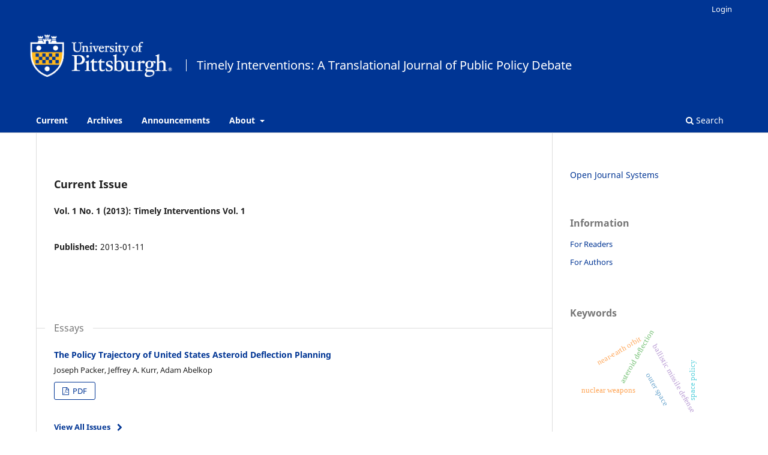

--- FILE ---
content_type: text/html; charset=UTF-8
request_url: https://timelyinterventions.pitt.edu/
body_size: 97
content:
<html>
<head>
<meta HTTP-EQUIV="REFRESH" content="0; url=/ojs/index.php/timely">
</head>
</html>


--- FILE ---
content_type: text/html; charset=utf-8
request_url: https://timelyinterventions.pitt.edu/ojs/index.php/timely
body_size: 12929
content:
<!DOCTYPE html>
<html lang="en-US" xml:lang="en-US">
<head>
	<meta charset="utf-8">
	<meta name="viewport" content="width=device-width, initial-scale=1.0">
	<title>
		Timely Interventions: A Translational Journal of Public Policy Debate
					</title>

	
<meta name="generator" content="Open Journal Systems 3.3.0.21" />
<!-- Google tag (gtag.js) -->
<script async src="https://www.googletagmanager.com/gtag/js?id=G-MR0DQ351XV"></script>
<script>
  window.dataLayer = window.dataLayer || [];
  function gtag(){dataLayer.push(arguments);}
  gtag('js', new Date());

  gtag('config', 'G-MR0DQ351XV');
</script>
<link rel="alternate" type="application/atom+xml" href="https://timelyinterventions.pitt.edu/ojs/timely/gateway/plugin/WebFeedGatewayPlugin/atom">
<link rel="alternate" type="application/rdf+xml" href="https://timelyinterventions.pitt.edu/ojs/timely/gateway/plugin/WebFeedGatewayPlugin/rss">
<link rel="alternate" type="application/rss+xml" href="https://timelyinterventions.pitt.edu/ojs/timely/gateway/plugin/WebFeedGatewayPlugin/rss2">
	<link rel="stylesheet" href="https://timelyinterventions.pitt.edu/ojs/timely/$$$call$$$/page/page/css?name=stylesheet" type="text/css" /><link rel="stylesheet" href="https://timelyinterventions.pitt.edu/ojs/timely/$$$call$$$/page/page/css?name=font" type="text/css" /><link rel="stylesheet" href="https://timelyinterventions.pitt.edu/ojs/lib/pkp/styles/fontawesome/fontawesome.css?v=3.3.0.21" type="text/css" /><link rel="stylesheet" href="https://timelyinterventions.pitt.edu/ojs/public/journals/1/styleSheet.css?d=2025-03-13+16%3A25%3A25" type="text/css" />
</head>
<body class="pkp_page_index pkp_op_index has_site_logo" dir="ltr">

	<div class="pkp_structure_page">

				<header class="pkp_structure_head" id="headerNavigationContainer" role="banner">
						
 <nav class="cmp_skip_to_content" aria-label="Jump to content links">
	<a href="#pkp_content_main">Skip to main content</a>
	<a href="#siteNav">Skip to main navigation menu</a>
										<a href="#homepageIssue">Skip to the current issue</a>
				<a href="#pkp_content_footer">Skip to site footer</a>
</nav>

			<div class="pkp_head_wrapper">

				<div class="pkp_site_name_wrapper">
					<button class="pkp_site_nav_toggle">
						<span>Open Menu</span>
					</button>
											<h1 class="pkp_screen_reader">
															Timely Interventions: A Translational Journal of Public Policy Debate
													</h1>
										<div class="pkp_site_name">
																<a href="						https://timelyinterventions.pitt.edu/ojs/timely/index
					" class="is_img">
							<img src="https://timelyinterventions.pitt.edu/ojs/public/journals/1/pageHeaderLogoImage_en_US.png" width="2388" height="1500" alt="logo image" />
						</a>
										</div>
				</div>

				
				<nav class="pkp_site_nav_menu" aria-label="Site Navigation">
					<a id="siteNav"></a>
					<div class="pkp_navigation_primary_row">
						<div class="pkp_navigation_primary_wrapper">
																				<ul id="navigationPrimary" class="pkp_navigation_primary pkp_nav_list">
								<li class="">
				<a href="https://timelyinterventions.pitt.edu/ojs/timely/issue/current">
					Current
				</a>
							</li>
								<li class="">
				<a href="https://timelyinterventions.pitt.edu/ojs/timely/issue/archive">
					Archives
				</a>
							</li>
								<li class="">
				<a href="https://timelyinterventions.pitt.edu/ojs/timely/announcement">
					Announcements
				</a>
							</li>
								<li class="">
				<a href="https://timelyinterventions.pitt.edu/ojs/timely/about">
					About
				</a>
									<ul>
																					<li class="">
									<a href="https://timelyinterventions.pitt.edu/ojs/timely/about">
										About the Journal
									</a>
								</li>
																												<li class="">
									<a href="https://timelyinterventions.pitt.edu/ojs/timely/about/submissions">
										Submissions
									</a>
								</li>
																																									<li class="">
									<a href="https://timelyinterventions.pitt.edu/ojs/timely/about/privacy">
										Privacy Statement
									</a>
								</li>
																												<li class="">
									<a href="https://timelyinterventions.pitt.edu/ojs/timely/about/contact">
										Contact
									</a>
								</li>
																		</ul>
							</li>
			</ul>

				

																						<div class="pkp_navigation_search_wrapper">
									<a href="https://timelyinterventions.pitt.edu/ojs/timely/search" class="pkp_search pkp_search_desktop">
										<span class="fa fa-search" aria-hidden="true"></span>
										Search
									</a>
								</div>
													</div>
					</div>
					<div class="pkp_navigation_user_wrapper" id="navigationUserWrapper">
							<ul id="navigationUser" class="pkp_navigation_user pkp_nav_list">
															<li class="profile">
				<a href="https://timelyinterventions.pitt.edu/ojs/timely/login">
					Login
				</a>
							</li>
										</ul>

					</div>
				</nav>
			</div><!-- .pkp_head_wrapper -->
		</header><!-- .pkp_structure_head -->

						<div class="pkp_structure_content has_sidebar">
			<div class="pkp_structure_main" role="main">
				<a id="pkp_content_main"></a>

<div class="page_index_journal">

	

	
		
		
				<section class="current_issue">
			<a id="homepageIssue"></a>
			<h2>
				Current Issue
			</h2>
			<div class="current_issue_title">
				Vol. 1 No. 1 (2013): Timely Interventions Vol. 1
			</div>
				<div class="obj_issue_toc">

		
		<div class="heading">

						
				
				
							<div class="published">
				<span class="label">
					Published:
				</span>
				<span class="value">
					2013-01-11
				</span>
			</div>
			</div>

		
		<div class="sections">
			<div class="section">
									<h3>
					Essays
				</h3>
						<ul class="cmp_article_list articles">
									<li>
						
	
<div class="obj_article_summary">
	
	<h4 class="title">
		<a id="article-9" href="https://timelyinterventions.pitt.edu/ojs/timely/article/view/9">
			The Policy Trajectory of United States Asteroid Deflection Planning
					</a>
	</h4>

				<div class="meta">
				<div class="authors">
			Joseph Packer, Jeffrey A. Kurr, Adam Abelkop
		</div>
		
				
		
	</div>
	
			<ul class="galleys_links">
																									<li>
																										
	
							

<a class="obj_galley_link pdf" href="https://timelyinterventions.pitt.edu/ojs/timely/article/view/9/13" aria-labelledby=article-9>

		
	PDF

	</a>
				</li>
					</ul>
	
	
</div>
					</li>
							</ul>
				</div>
		</div><!-- .sections -->
</div>
			<a href="https://timelyinterventions.pitt.edu/ojs/timely/issue/archive" class="read_more">
				View All Issues
			</a>
		</section>
	
		</div><!-- .page -->

	</div><!-- pkp_structure_main -->

									<div class="pkp_structure_sidebar left" role="complementary" aria-label="Sidebar">
				<div class="pkp_block block_developed_by">
	<h2 class="pkp_screen_reader">
		Developed By
	</h2>

	<div class="content">
		<a href="http://pkp.sfu.ca/ojs/">
			Open Journal Systems
		</a>
	</div>
</div>
<div class="pkp_block block_information">
	<h2 class="title">Information</h2>
	<div class="content">
		<ul>
							<li>
					<a href="https://timelyinterventions.pitt.edu/ojs/timely/information/readers">
						For Readers
					</a>
				</li>
										<li>
					<a href="https://timelyinterventions.pitt.edu/ojs/timely/information/authors">
						For Authors
					</a>
				</li>
								</ul>
	</div>
</div>
<div class="pkp_block block_Keywordcloud">
	<h2 class="title">Keywords</h2>
	<div class="content" id='wordcloud'></div>

	<script>
		function randomColor() {
			var colors = ['#1f77b4', '#ff7f0e', '#2ca02c', '#d62728', '#9467bd', '#8c564b', '#e377c2', '#7f7f7f', '#bcbd22', '#17becf'];
			return colors[Math.floor(Math.random()*colors.length)];
		}

					document.addEventListener("DOMContentLoaded", function() {
				var keywords = [{"text":"asteroid deflection","size":1},{"text":"nuclear weapons","size":1},{"text":"ballistic missile defense","size":1},{"text":"near-earth orbit","size":1},{"text":"outer space","size":1},{"text":"space policy","size":1}];
				var totalWeight = 0;
				var width = 300;
				var height = 200;
				var transitionDuration = 200;
				var length_keywords = keywords.length;
				var layout = d3.layout.cloud();

				layout.size([width, height])
					.words(keywords)
					.fontSize(function(d)
					{
						return fontSize(+d.size);
					})
					.on('end', draw);

				var svg = d3.select("#wordcloud").append("svg")
					.attr("viewBox", "0 0 " + width + " " + height)
					.attr("width", '100%');

				function update() {
					var words = layout.words();
					fontSize = d3.scaleLinear().range([16, 34]);
					if (words.length) {
						fontSize.domain([+words[words.length - 1].size || 1, +words[0].size]);
					}
				}

				keywords.forEach(function(item,index){totalWeight += item.size;});

				update();

				function draw(words, bounds) {
					var w = layout.size()[0],
						h = layout.size()[1];

					scaling = bounds
						? Math.min(
							w / Math.abs(bounds[1].x - w / 2),
							w / Math.abs(bounds[0].x - w / 2),
							h / Math.abs(bounds[1].y - h / 2),
							h / Math.abs(bounds[0].y - h / 2),
						) / 2
						: 1;

					svg
					.append("g")
					.attr(
						"transform",
						"translate(" + [w >> 1, h >> 1] + ")scale(" + scaling + ")",
					)
					.selectAll("text")
						.data(words)
					.enter().append("text")
						.style("font-size", function(d) { return d.size + "px"; })
						.style("font-family", 'serif')
						.style("fill", randomColor)
						.style('cursor', 'pointer')
						.style('opacity', 0.7)
						.attr('class', 'keyword')
						.attr("text-anchor", "middle")
						.attr("transform", function(d) {
							return "translate(" + [d.x, d.y] + ")rotate(" + d.rotate + ")";
						})
						.text(function(d) { return d.text; })
						.on("click", function(d, i){
							window.location = "https://timelyinterventions.pitt.edu/ojs/timely/search?query=QUERY_SLUG".replace(/QUERY_SLUG/, encodeURIComponent(''+d.text+''));
						})
						.on("mouseover", function(d, i) {
							d3.select(this).transition()
								.duration(transitionDuration)
								.style('font-size',function(d) { return (d.size + 3) + "px"; })
								.style('opacity', 1);
						})
						.on("mouseout", function(d, i) {
							d3.select(this).transition()
								.duration(transitionDuration)
								.style('font-size',function(d) { return d.size + "px"; })
								.style('opacity', 0.7);
						})
						.on('resize', function() { update() });
				}

				layout.start();

			});
			</script>
</div>

			</div><!-- pkp_sidebar.left -->
			</div><!-- pkp_structure_content -->

<div class="pkp_structure_footer_wrapper" role="contentinfo">
	<a id="pkp_content_footer"></a>

	<div class="pkp_structure_footer">

		
		<div class="pkp_brand_footer" role="complementary">
			<a href="https://timelyinterventions.pitt.edu/ojs/timely/about/aboutThisPublishingSystem">
				<img alt="More information about the publishing system, Platform and Workflow by OJS/PKP." src="https://timelyinterventions.pitt.edu/ojs/templates/images/ojs_brand.png">
			</a>
		</div>
	</div>
</div><!-- pkp_structure_footer_wrapper -->

</div><!-- pkp_structure_page -->

<script src="https://timelyinterventions.pitt.edu/ojs/lib/pkp/lib/vendor/components/jquery/jquery.min.js?v=3.3.0.21" type="text/javascript"></script><script src="https://timelyinterventions.pitt.edu/ojs/lib/pkp/lib/vendor/components/jqueryui/jquery-ui.min.js?v=3.3.0.21" type="text/javascript"></script><script src="https://timelyinterventions.pitt.edu/ojs/plugins/themes/default/js/lib/popper/popper.js?v=3.3.0.21" type="text/javascript"></script><script src="https://timelyinterventions.pitt.edu/ojs/plugins/themes/default/js/lib/bootstrap/util.js?v=3.3.0.21" type="text/javascript"></script><script src="https://timelyinterventions.pitt.edu/ojs/plugins/themes/default/js/lib/bootstrap/dropdown.js?v=3.3.0.21" type="text/javascript"></script><script src="https://timelyinterventions.pitt.edu/ojs/plugins/themes/default/js/main.js?v=3.3.0.21" type="text/javascript"></script><script src="https://d3js.org/d3.v4.js?v=3.3.0.21" type="text/javascript"></script><script src="https://cdn.jsdelivr.net/gh/holtzy/D3-graph-gallery@master/LIB/d3.layout.cloud.js?v=3.3.0.21" type="text/javascript"></script><script type="text/javascript">
(function (w, d, s, l, i) { w[l] = w[l] || []; var f = d.getElementsByTagName(s)[0],
j = d.createElement(s), dl = l != 'dataLayer' ? '&l=' + l : ''; j.async = true; 
j.src = 'https://www.googletagmanager.com/gtag/js?id=' + i + dl; f.parentNode.insertBefore(j, f); 
function gtag(){dataLayer.push(arguments)}; gtag('js', new Date()); gtag('config', i); })
(window, document, 'script', 'dataLayer', 'UA-28900995-3');
</script>


</body>
</html>


--- FILE ---
content_type: text/css
request_url: https://timelyinterventions.pitt.edu/ojs/public/journals/1/styleSheet.css?d=2025-03-13+16%3A25%3A25
body_size: 3541
content:
@charset "utf-8";
/* CSS Document */


.pkp_structure_head {
    background-color: #003594;
}

@media (min-width: 992px) {
    .pkp_site_name .is_img img {
        max-height: 170px;
        margin-left: -40px;
        margin-top: -29px;
        float: left;
    }
}

@media (min-width: 992px) {
    .pkp_navigation_primary>li>a:hover {
        border-color: #fff0;
        background-color: #3466ff;
    }
}

.pkp_nav_list ul a {
    display: block;
    padding-left: .357rem;
    border-left: .357rem solid transparent;
    color: #3466ff;
    background-color: #fff;
	margin: 0;
}

.pkp_nav_list ul a:hover, .pkp_nav_list ul a:focus {
    outline: 0;
    background: #3968fb;
    border-color: #003594;
    color: #fff;
}

ul#navigationPrimary {
    font-weight: bold;
}

@media (min-width: 992px) {
    .pkp_navigation_search_wrapper a:hover {
        color: #fff;
        border-color: #fff0;
        background: #3968fb;
    }
}

/*Text Color and hovers----------------------------------*/

a {
    color: #003594;
}

a:hover, a:focus {
    color: #003594;
    text-decoration: underline;
}

.pkp_navigation_primary_wrapper {
    background-color: #003594;
}

    .pkp_navigation_primary>li>a:hover {
        border-color: #fff0;
        background-color: #102159;
    }

.pkp_nav_list ul a {
    color: #003594;
}

.pkp_nav_list ul a {
    color: #003594;
}

.pkp_nav_list ul a:hover {
    color: #fff;
	background-color: #003594;
}

.pkp_navigation_primary>li>a:focus {
        color: #fff;
		background-color: #102159;
    }

    .pkp_navigation_search_wrapper a:hover {
        color: #fff;
        background: #102159;
    }

.pkp_page_index .current_issue .read_more {
    color: #003594;
}


.cmp_button_wire, .obj_galley_link {
  
    border: 1px solid #003594;
    color: #003594;

}
.cmp_button_wire, .obj_galley_link {
    border: 1px solid #eee;
    color: #003594;

}
.cmp_button_wire:hover, .cmp_button_wire:focus, .obj_galley_link:hover, .obj_galley_link:focus {
    background: #eee;
    color: #003594;
}

.cmp_button_wire, .obj_galley_link {
    border: 1px solid #003594;
    color: #003594;
}
.cmp_button_wire:hover, .cmp_button_wire:focus, .obj_galley_link:hover, .obj_galley_link:focus {
    background: #003594;
    color: #fff;
}
.cmp_notification {
    background: #eee;
    border-left: .357rem solid #063692;
}

.pkp_site_name::after {
    content: "";
    color: #fff;
    font-size: 14px;
    float: left;
    position: absolute;
    font-weight: bold;
    margin: 46px 0 0 -481px;
}


/*CHANGE NAME IN CONTENT TO JOURNAL NAME*/
.pkp_site_name .is_img::after {
    content: "Timely Interventions: A Translational Journal of Public Policy Debate";
    color: #fff;
    font-size: 20px;
    float: left;
    margin: 64px 0 0 19px;
    border-left: 1px solid #fff;
    padding-left: 17px;
}



/*======================FOOTER======================*/


.pkp_brand_footer a {
	float: none;
    display: block;
    max-width: 169px;
    margin: 0 auto;
}

#pkp_content_footer, #pkp_content_footer a {
    color: #000;
}

.pkp_footer_content {
    padding: 0px;
    text-align: left;
    width: 40%;
    float: left;
    margin: 10px 0 0 0;
}

.pkp_brand_footer {
    width: auto;
	margin-top: 1%;
	float: right;
}

@media (max-width: 700px){

.pkp_footer_content {
    width: 100%;
}	
.pkp_brand_footer {
	width: 100%
}	
}
